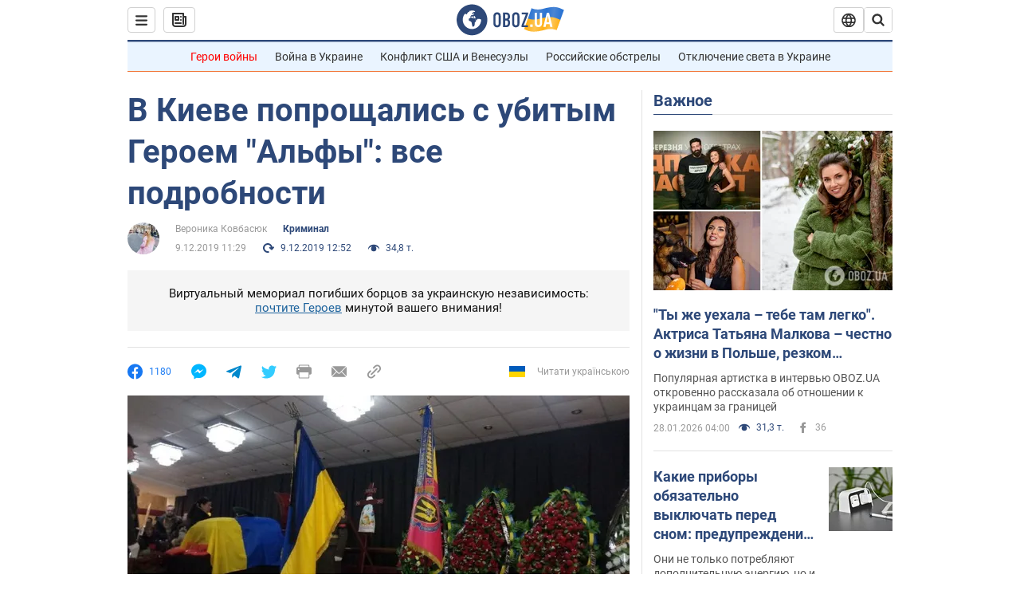

--- FILE ---
content_type: application/x-javascript; charset=utf-8
request_url: https://servicer.idealmedia.io/1418748/1?nocmp=1&sessionId=697a5cb3-0e271&sessionPage=1&sessionNumberWeek=1&sessionNumber=1&scale_metric_1=64.00&scale_metric_2=256.00&scale_metric_3=100.00&cbuster=1769626803597877246187&pvid=09a04683-7377-4171-a021-f92fae2c58d2&implVersion=11&lct=1763555100&mp4=1&ap=1&consentStrLen=0&wlid=d90c85f9-652a-4832-a82f-b252ed048715&uniqId=13489&niet=4g&nisd=false&evt=%5B%7B%22event%22%3A1%2C%22methods%22%3A%5B1%2C2%5D%7D%2C%7B%22event%22%3A2%2C%22methods%22%3A%5B1%2C2%5D%7D%5D&pv=5&jsv=es6&dpr=1&hashCommit=cbd500eb&apt=2019-12-09T11%3A29%3A00&tfre=4337&w=0&h=1&tl=150&tlp=1&sz=0x1&szp=1&szl=1&cxurl=https%3A%2F%2Fincident.obozrevatel.com%2Fkiyany%2Fcrime%2Fv-kieve-nachali-proschatsya-s-ubityim-geroem-alfyi-pervyie-podrobnosti.htm&ref=&lu=https%3A%2F%2Fincident.obozrevatel.com%2Fkiyany%2Fcrime%2Fv-kieve-nachali-proschatsya-s-ubityim-geroem-alfyi-pervyie-podrobnosti.htm
body_size: 878
content:
var _mgq=_mgq||[];
_mgq.push(["IdealmediaLoadGoods1418748_13489",[
["ua.tribuna.com","11961719","1","Дерюгина ответила на вопрос, почему развелась с Блохиным","Президент Украинской федерации гимнастики Ирина Дерюгина рассказала, почему завершился ее брак с Олегом Блохиным.– Почему вы развелись?– У него родились дети.","0","","","","v096fAMceGtirNjDGDll1JHOmFKD1s9krlpnhWFF_OY0SzVyF_SAN_yRZlnvElbRJP9NESf5a0MfIieRFDqB_Kldt0JdlZKDYLbkLtP-Q-VbOGqnQdhUghkoiDpFMnAC",{"i":"https://s-img.idealmedia.io/n/11961719/45x45/160x0x520x520/aHR0cDovL2ltZ2hvc3RzLmNvbS90LzQyNjAwMi85MjI3NTQ4ODU2NmYyMWU5ODlkYWVlN2NhMjI4NTQ4NS5qcGc.webp?v=1769626803-ntEWUGBu2f75Wv_ZgCNjXc99-Xrqo426ocapjrFfuak","l":"https://clck.idealmedia.io/pnews/11961719/i/1298901/pp/1/1?h=v096fAMceGtirNjDGDll1JHOmFKD1s9krlpnhWFF_OY0SzVyF_SAN_yRZlnvElbRJP9NESf5a0MfIieRFDqB_Kldt0JdlZKDYLbkLtP-Q-VbOGqnQdhUghkoiDpFMnAC&utm_campaign=obozrevatel.com&utm_source=obozrevatel.com&utm_medium=referral&rid=8dab50b5-fc7b-11f0-a909-d404e6f98490&tt=Direct&att=3&afrd=296&iv=11&ct=1&gdprApplies=0&muid=q0s3tE2rjT0b&st=-300&mp4=1&h2=RGCnD2pppFaSHdacZpvmnsy2GX6xlGXVu7txikoXAu_3Uq9CZQIGhHBl6Galy7GAUxS4U-sB8WxEelr10UWU-Q**","adc":[],"sdl":0,"dl":"","category":"Спорт","dbbr":0,"bbrt":0,"type":"e","media-type":"static","clicktrackers":[],"cta":"Читати далі","cdt":"","tri":"8dab5f45-fc7b-11f0-a909-d404e6f98490","crid":"11961719"}],],
{"awc":{},"dt":"desktop","ts":"","tt":"Direct","isBot":1,"h2":"RGCnD2pppFaSHdacZpvmnsy2GX6xlGXVu7txikoXAu_3Uq9CZQIGhHBl6Galy7GAUxS4U-sB8WxEelr10UWU-Q**","ats":0,"rid":"8dab50b5-fc7b-11f0-a909-d404e6f98490","pvid":"09a04683-7377-4171-a021-f92fae2c58d2","iv":11,"brid":32,"muidn":"q0s3tE2rjT0b","dnt":2,"cv":2,"afrd":296,"consent":true,"adv_src_id":39175}]);
_mgqp();
